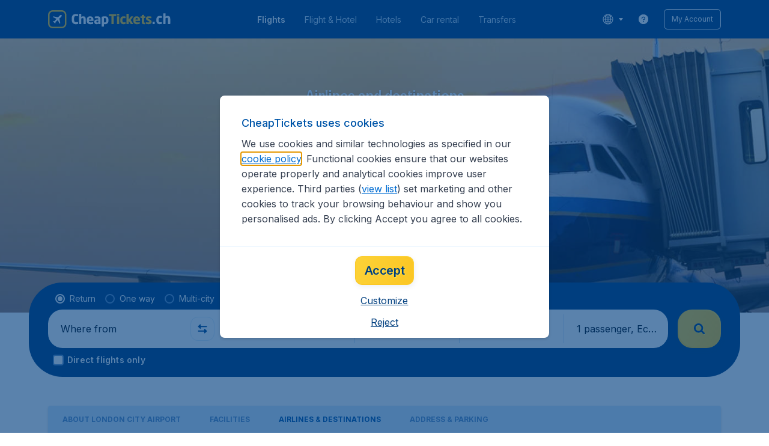

--- FILE ---
content_type: application/javascript
request_url: https://assets.travix.com/client/ModalSearchBox-eaf532f08106c3897804.js
body_size: 2634
content:
"use strict";(self.__LOADABLE_LOADED_CHUNKS__=self.__LOADABLE_LOADED_CHUNKS__||[]).push([[2478],{87290:function(e,t,n){var r=this&&this.__createBinding||(Object.create?function(e,t,n,r){void 0===r&&(r=n);var i=Object.getOwnPropertyDescriptor(t,n);i&&!("get"in i?!t.__esModule:i.writable||i.configurable)||(i={enumerable:!0,get:function(){return t[n]}}),Object.defineProperty(e,r,i)}:function(e,t,n,r){void 0===r&&(r=n),e[r]=t[n]}),i=this&&this.__setModuleDefault||(Object.create?function(e,t){Object.defineProperty(e,"default",{enumerable:!0,value:t})}:function(e,t){e.default=t}),o=this&&this.__importStar||function(e){if(e&&e.__esModule)return e;var t={};if(null!=e)for(var n in e)"default"!==n&&Object.prototype.hasOwnProperty.call(e,n)&&r(t,e,n);return i(t,e),t},a=this&&this.__read||function(e,t){var n="function"==typeof Symbol&&e[Symbol.iterator];if(!n)return e;var r,i,o=n.call(e),a=[];try{for(;(void 0===t||t-- >0)&&!(r=o.next()).done;)a.push(r.value)}catch(e){i={error:e}}finally{try{r&&!r.done&&(n=o.return)&&n.call(o)}finally{if(i)throw i.error}}return a};Object.defineProperty(t,"__esModule",{value:!0});var u=n(74848),c=n(96540),l=o(n(83440));t.default=function(e){var t=e.isActive,n=e.onClick,r=e.backgroundColor,i=a((0,c.useState)(!1),2),o=i[0],s=i[1];return(0,c.useEffect)((function(){t&&s(!0)}),[t]),o?(0,u.jsx)(l.Backdrop,{backgroundColor:r,isActive:t,onAnimationEnd:function(e){t||s(!1),e.stopPropagation()},onClick:n}):null}},13459:function(e,t,n){var r=this&&this.__assign||function(){return r=Object.assign||function(e){for(var t,n=1,r=arguments.length;n<r;n++)for(var i in t=arguments[n])Object.prototype.hasOwnProperty.call(t,i)&&(e[i]=t[i]);return e},r.apply(this,arguments)},i=this&&this.__createBinding||(Object.create?function(e,t,n,r){void 0===r&&(r=n);var i=Object.getOwnPropertyDescriptor(t,n);i&&!("get"in i?!t.__esModule:i.writable||i.configurable)||(i={enumerable:!0,get:function(){return t[n]}}),Object.defineProperty(e,r,i)}:function(e,t,n,r){void 0===r&&(r=n),e[r]=t[n]}),o=this&&this.__setModuleDefault||(Object.create?function(e,t){Object.defineProperty(e,"default",{enumerable:!0,value:t})}:function(e,t){e.default=t}),a=this&&this.__importStar||function(e){if(e&&e.__esModule)return e;var t={};if(null!=e)for(var n in e)"default"!==n&&Object.prototype.hasOwnProperty.call(e,n)&&i(t,e,n);return o(t,e),t},u=this&&this.__rest||function(e,t){var n={};for(var r in e)Object.prototype.hasOwnProperty.call(e,r)&&t.indexOf(r)<0&&(n[r]=e[r]);if(null!=e&&"function"==typeof Object.getOwnPropertySymbols){var i=0;for(r=Object.getOwnPropertySymbols(e);i<r.length;i++)t.indexOf(r[i])<0&&Object.prototype.propertyIsEnumerable.call(e,r[i])&&(n[r[i]]=e[r[i]])}return n};Object.defineProperty(t,"__esModule",{value:!0});var c=n(74848),l=a(n(83440));t.default=function(e){var t=e.dataAttrs,n=u(e,["dataAttrs"]);return(0,c.jsx)(l.Forefront,r({position:"relative"},t,n))}},47438:function(e,t,n){var r=this&&this.__importDefault||function(e){return e&&e.__esModule?e:{default:e}};Object.defineProperty(t,"__esModule",{value:!0});var i=n(74848),o=r(n(87290)),a=r(n(13459));t.default=function(e){var t=e.backdropColor,n=void 0===t?"PRIMARY_800":t,r=e.children,u=e.isActive,c=e.onBackdropClick;return(0,i.jsxs)(i.Fragment,{children:[(0,i.jsx)(o.default,{backgroundColor:n,isActive:u,onClick:c}),!!r&&(0,i.jsx)(a.default,{isActive:u,children:r})]})}},603:(e,t)=>{Object.defineProperty(t,"__esModule",{value:!0}),t.BACKDROP_FADE_DURATION=void 0,t.BACKDROP_FADE_DURATION=200},94602:function(e,t,n){var r=this&&this.__importDefault||function(e){return e&&e.__esModule?e:{default:e}};Object.defineProperty(t,"__esModule",{value:!0}),t.Forefront=t.default=void 0;var i=n(47438);Object.defineProperty(t,"default",{enumerable:!0,get:function(){return r(i).default}});var o=n(13459);Object.defineProperty(t,"Forefront",{enumerable:!0,get:function(){return r(o).default}})},92484:function(e,t,n){var r=this&&this.__makeTemplateObject||function(e,t){return Object.defineProperty?Object.defineProperty(e,"raw",{value:t}):e.raw=t,e},i=this&&this.__createBinding||(Object.create?function(e,t,n,r){void 0===r&&(r=n);var i=Object.getOwnPropertyDescriptor(t,n);i&&!("get"in i?!t.__esModule:i.writable||i.configurable)||(i={enumerable:!0,get:function(){return t[n]}}),Object.defineProperty(e,r,i)}:function(e,t,n,r){void 0===r&&(r=n),e[r]=t[n]}),o=this&&this.__setModuleDefault||(Object.create?function(e,t){Object.defineProperty(e,"default",{enumerable:!0,value:t})}:function(e,t){e.default=t}),a=this&&this.__importStar||function(e){if(e&&e.__esModule)return e;var t={};if(null!=e)for(var n in e)"default"!==n&&Object.prototype.hasOwnProperty.call(e,n)&&i(t,e,n);return o(t,e),t},u=this&&this.__importDefault||function(e){return e&&e.__esModule?e:{default:e}};Object.defineProperty(t,"__esModule",{value:!0});var c,l,s,f=n(603),d=n(16243),_=u(n(28267)),O=a(n(64171)),b=O.default.div.withConfig({componentId:"sc-14opm37"})(s||(s=r(["\n  position: fixed;\n  top: 0;\n  left: 0;\n  width: 100%;\n  height: 100%;\n  z-index: ",";\n\n  animation-name: ",";\n  animation-duration: ","ms;\n  animation-timing-function: cubic-bezier(0.65, 0, 0.35, 1);\n  animation-fill-mode: forwards;\n"],["\n  position: fixed;\n  top: 0;\n  left: 0;\n  width: 100%;\n  height: 100%;\n  z-index: ",";\n\n  animation-name: ",";\n  animation-duration: ","ms;\n  animation-timing-function: cubic-bezier(0.65, 0, 0.35, 1);\n  animation-fill-mode: forwards;\n"])),d.ZIndexValues.backdrop,(function(e){var t=e.isActive,n=e.theme,i=e.backgroundColor;return t?function(e){return(0,O.keyframes)(c||(c=r(["\nfrom {\n  background-color: ",";\n}\n\nto {\n  background-color: ",";\n}\n"],["\nfrom {\n  background-color: ",";\n}\n\nto {\n  background-color: ",";\n}\n"])),(0,_.default)(e,0),(0,_.default)(e,.65))}(n.colors[i]):function(e){return(0,O.keyframes)(l||(l=r(["\nfrom {\n  background-color: ",";\n}\n\nto {\n  background-color: ",";\n}\n"],["\nfrom {\n  background-color: ",";\n}\n\nto {\n  background-color: ",";\n}\n"])),(0,_.default)(e,.65),(0,_.default)(e,0))}(n.colors[i])}),f.BACKDROP_FADE_DURATION);t.default=b},2561:function(e,t,n){var r=this&&this.__makeTemplateObject||function(e,t){return Object.defineProperty?Object.defineProperty(e,"raw",{value:t}):e.raw=t,e},i=this&&this.__createBinding||(Object.create?function(e,t,n,r){void 0===r&&(r=n);var i=Object.getOwnPropertyDescriptor(t,n);i&&!("get"in i?!t.__esModule:i.writable||i.configurable)||(i={enumerable:!0,get:function(){return t[n]}}),Object.defineProperty(e,r,i)}:function(e,t,n,r){void 0===r&&(r=n),e[r]=t[n]}),o=this&&this.__setModuleDefault||(Object.create?function(e,t){Object.defineProperty(e,"default",{enumerable:!0,value:t})}:function(e,t){e.default=t}),a=this&&this.__importStar||function(e){if(e&&e.__esModule)return e;var t={};if(null!=e)for(var n in e)"default"!==n&&Object.prototype.hasOwnProperty.call(e,n)&&i(t,e,n);return o(t,e),t},u=this&&this.__importDefault||function(e){return e&&e.__esModule?e:{default:e}};Object.defineProperty(t,"__esModule",{value:!0});var c,l=a(n(91293)),s=n(16243),f=(0,u(n(64171)).default)(l.Flex).withConfig({componentId:"sc-1skiafm"})(c||(c=r(["\n  z-index: ",";\n  flex-grow: 1;\n"],["\n  z-index: ",";\n  flex-grow: 1;\n"])),(function(e){return e.isActive?s.ZIndexValues.forefront:"auto"}));t.default=f},83440:function(e,t,n){var r=this&&this.__importDefault||function(e){return e&&e.__esModule?e:{default:e}};Object.defineProperty(t,"__esModule",{value:!0}),t.Forefront=t.Backdrop=void 0;var i=n(92484);Object.defineProperty(t,"Backdrop",{enumerable:!0,get:function(){return r(i).default}});var o=n(2561);Object.defineProperty(t,"Forefront",{enumerable:!0,get:function(){return r(o).default}})},79523:(e,t,n)=>{n.d(t,{O:()=>i,Q:()=>r});var r=function(e){return e.Fetch=" COMMON/SEARCH/AIRPORTS/FETCH",e.ClearList=" COMMON/SEARCH/AIRPORTS/CLEAR_LIST",e.Cancel=" COMMON/SEARCH/AIRPORTS/CANCEL",e.FetchSuccess=" COMMON/SEARCH/AIRPORTS/FETCH_SUCCESS",e.FetchError=" COMMON/SEARCH/AIRPORTS/FETCH_ERROR",e}({}),i="airports"},45661:(e,t,n)=>{n.d(t,{Bw:()=>i,NQ:()=>r,zB:()=>o});var r=function(e){return e.Fetch="SEARCH_BOX/POPULAR_AIRPORTS/FETCH",e.FetchSuccess="SEARCH_BOX/POPULAR_AIRPORTS/FETCH_SUCCESS",e.Cancel="SEARCH_BOX/POPULAR_AIRPORTS/FETCH_CANCEL",e.FetchError="SEARCH_BOX/POPULAR_AIRPORTS/FETCH_ERROR",e}({}),i=function(e){return e.Mount="SEARCH_BOX/MOUNT",e.MountMetric="SEARCH_BOX/MOUNT/METRIC",e}({}),o="popularAirports"},45818:(e,t,n)=>{n.r(t),n.d(t,{ModalSearchBox:()=>v});var r=n(96540),i=n(81817),o=n.n(i),a=n(53398),u=n.n(a),c=n(89580),l=n.n(c),s=n(6473),f=n.n(s),d=n(52093),_=n(74848);function O(){return O=Object.assign?Object.assign.bind():function(e){for(var t=1;t<arguments.length;t++){var n=arguments[t];for(var r in n)({}).hasOwnProperty.call(n,r)&&(e[r]=n[r])}return e},O.apply(null,arguments)}var b=n(92134),p=n(27628),h=n(39596);const v=(m=e=>{var{isActive:t=!1,onClose:n,searchParams:i}=e,{isMinimized:a,onMinimizeChange:c}=(0,b.y)();return(0,r.useEffect)((()=>{a&&t&&c()}),[t]),(0,_.jsx)(u(),{active:t,ariaLabel:(0,p.A)("searchBox.title"),closedByEsc:!0,onClose:n,children:(0,_.jsx)(l(),{background:"PRIMARY_900",children:(0,_.jsxs)(o(),{children:[(0,_.jsx)(f(),{ariaLevel:2,childrenDataAttrs:{closeButton:{"data-testid":"searchbox.modal.close"}},closeButtonAriaLabel:(0,p.A)("searchBox.dropdown.ariaLabel.close"),onClose:n,role:"heading",children:(0,p.A)("searchBox.title")}),(0,_.jsx)(l(),{m:{paddingBlock:"sM"},paddingBlockEnd:"s500",paddingBlockStart:"s400",children:(0,_.jsx)(h.default,{noPadding:!0,searchParams:i})})]})})})},e=>(0,_.jsx)(d.J,{children:(0,_.jsx)(m,O({},e))}));var m},52093:(e,t,n)=>{n.d(t,{J:()=>c});var r=n(82960),i=n(28206);function o(){return o=Object.assign?Object.assign.bind():function(e){for(var t=1;t<arguments.length;t++){var n=arguments[t];for(var r in n)({}).hasOwnProperty.call(n,r)&&(e[r]=n[r])}return e},o.apply(null,arguments)}var a={isMinimized:!0},u=(0,n(96949).A)({key:i._,reducer:function(e,t){return void 0===e&&(e=a),t.type===i.q.MINIMIZE_CANCEL?o({},e,{isMinimized:!1}):e}}),c=(0,r.Zz)(u)((e=>{var{children:t}=e;return t}))},28206:(e,t,n)=>{n.d(t,{_:()=>r,q:()=>i});var r="minimizeMobileSearchBox",i=function(e){return e.MINIMIZE_CANCEL="MINIMIZE_SEARCHBOX_CANCEL",e}({})},92134:(e,t,n)=>{n.d(t,{y:()=>s});var r=n(96540),i=n(69733),o=n(5064),a=n(28206),u=(0,n(25508).Mz)((e=>e[a._]),(e=>{var{isMinimized:t}=e;return{isMinimized:t}})),c=n(93017),l=n(85325),s=()=>{var{isMinimized:e}=(0,i.d4)(u,i.bN),t=(0,i.wA)(),n=(0,r.useMemo)((()=>()=>{t({type:a.q.MINIMIZE_CANCEL})}),[t]);return(0,r.useMemo)((()=>{var e,t=c.A.get(),n=(null==t||null==(e=t.meta)?void 0:e.template)===l.q.Home;return t&&(0,o.A)("ENABLE_MINI_MOBILE_SEARCH_BOX")&&!n}),[])?{isMinimized:e,onMinimizeChange:n}:{isMinimized:!1,onMinimizeChange:()=>null}}},85325:(e,t,n)=>{n.d(t,{q:()=>r});var r={Airport:"contentPages/airport.hbs",Airline:"contentPages/airline.hbs",City:"contentPages/city.hbs",Cookies:"contentPages/cookieConsent.hbs",Country:"contentPages/countryOverview.hbs",Campaign:"contentPages/campaign.hbs",Generic:"contentPages/genericOverview.hbs",Home:"contentPages/homepage.hbs",Static:"contentPages/static.hbs",AutomatedRoutes:"contentPages/route.hbs",SplashHomePage:"contentPages/splashHomepage.hbs"}}}]);